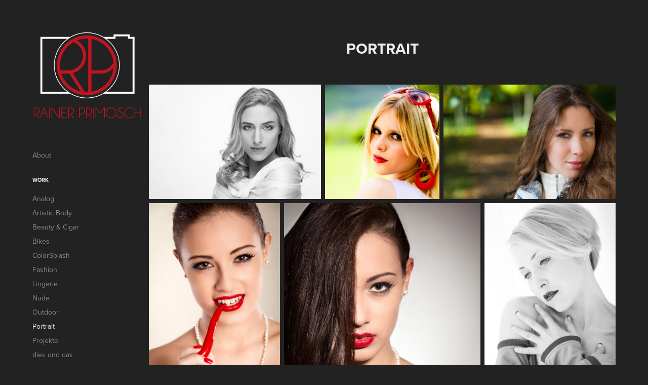

--- FILE ---
content_type: text/html; charset=utf-8
request_url: https://primosch.art/portrait
body_size: 8039
content:
<!DOCTYPE HTML>
<html lang="en-US">
<head>
  <meta charset="UTF-8" />
  <meta name="viewport" content="width=device-width, initial-scale=1" />
      <meta name="keywords"  content="Fotografie,Photography,Photographie,Portrait,People,Architektur,Nude,Akt,Fashion,Beauty,Analog,Digita,Workshop,Instructor,Teacher,primosch,rainer,Rainer Primosch,Artist" />
      <meta name="description"  content="PHOTOGRAPHY - FOTOGRAFIE - People - Portrait - Fashion - Nude - Studio - Workshops - Training - Work - Analog - Bikes - Colorsplash - Lingerie - Outdoor - Project - " />
      <meta name="twitter:card"  content="summary_large_image" />
      <meta name="twitter:site"  content="@AdobePortfolio" />
      <meta  property="og:title" content="primosch.art - Portrait" />
      <meta  property="og:description" content="PHOTOGRAPHY - FOTOGRAFIE - People - Portrait - Fashion - Nude - Studio - Workshops - Training - Work - Analog - Bikes - Colorsplash - Lingerie - Outdoor - Project - " />
      <meta  property="og:image" content="https://cdn.myportfolio.com/68da6cd4-d00c-4163-9ad0-c135f7d2a2dc/9eeb8f8d-8a96-4947-9bc0-260faef38f49_rwc_141x0x1637x1280x1637.jpg?h=4666ec87a8d8a53a3d0dd41a1224ebb4" />
      <meta name="google-site-verification" content="O_GW53r691R9QcD0tt8MEFAPpGqM27GBJrryEXy90Ag">
      <link rel="icon" href="[data-uri]"  />
      <link rel="stylesheet" href="/dist/css/main.css" type="text/css" />
      <link rel="stylesheet" href="https://cdn.myportfolio.com/68da6cd4-d00c-4163-9ad0-c135f7d2a2dc/82fb88fc4b14573b2d25f9dfcd1de8a01715013323.css?h=9f1e5268212e3628711468c31ef9dd17" type="text/css" />
    <link rel="canonical" href="https://primosch.art/portrait" />
      <title>primosch.art - Portrait</title>
    <script type="text/javascript" src="//use.typekit.net/ik/[base64].js?cb=35f77bfb8b50944859ea3d3804e7194e7a3173fb" async onload="
    try {
      window.Typekit.load();
    } catch (e) {
      console.warn('Typekit not loaded.');
    }
    "></script>
</head>
  <body class="transition-enabled">  <div class='page-background-video page-background-video-with-panel'>
  </div>
  <div class="js-responsive-nav">
    <div class="responsive-nav has-social">
      <div class="close-responsive-click-area js-close-responsive-nav">
        <div class="close-responsive-button"></div>
      </div>
          <nav data-hover-hint="nav">
      <div class="page-title">
        <a href="/about" >About</a>
      </div>
              <ul class="group">
                  <li class="gallery-title"><a href="/work"  >Work</a></li>
            <li class="project-title"><a href="/analog"  >Analog</a></li>
            <li class="project-title"><a href="/artistic-body"  >Artistic Body</a></li>
            <li class="project-title"><a href="/beauty-cigar"  >Beauty &amp; Cigar</a></li>
            <li class="project-title"><a href="/bikes"  >Bikes</a></li>
            <li class="project-title"><a href="/colorsplash"  >ColorSplash</a></li>
            <li class="project-title"><a href="/fashion"  >Fashion</a></li>
            <li class="project-title"><a href="/lingerie"  >Lingerie</a></li>
            <li class="project-title"><a href="/nude"  >Nude</a></li>
            <li class="project-title"><a href="/outdoor"  >Outdoor</a></li>
            <li class="project-title"><a href="/portrait" class="active" >Portrait</a></li>
            <li class="project-title"><a href="/projekte"  >Projekte</a></li>
            <li class="project-title"><a href="/dies-und-das-1"  >dies und das</a></li>
              </ul>
      <div class="page-title">
        <a href="/impressum" >Impressum</a>
      </div>
      <div class="page-title">
        <a href="/datenschutzerklarung" >Datenschutzerklärung</a>
      </div>
      <div class="page-title">
        <a href="/contact" >Contact</a>
      </div>
              <div class="social pf-nav-social" data-hover-hint="navSocialIcons">
                <ul>
                </ul>
              </div>
          </nav>
    </div>
  </div>
  <div class="site-wrap cfix js-site-wrap">
    <div class="site-container">
      <div class="site-content e2e-site-content">
        <div class="sidebar-content">
          <header class="site-header">
              <div class="logo-wrap" data-hover-hint="logo">
                    <div class="logo e2e-site-logo-text logo-image has-rollover ">
    <a href="/work" class="image-normal image-link">
      <img src="https://cdn.myportfolio.com/68da6cd4-d00c-4163-9ad0-c135f7d2a2dc/32c3dfe8-24c2-4444-9ccf-12ce8a6391b8_rwc_3x0x603x487x4096.png?h=ce8af6346583601b4d81f20017efc4b7" alt="Rainer Primosch">
    </a>
    <a href="/work" class="image-rollover image-link">
      <img src="https://cdn.myportfolio.com/68da6cd4-d00c-4163-9ad0-c135f7d2a2dc/2ec38745-dcb0-4c55-91b7-ffeeea43aac7_rwc_3x0x582x467x4096.png?h=4bbb3f89de9467cf9b307905d7f07bcb" alt="Rainer Primosch">
    </a>
</div>
              </div>
  <div class="hamburger-click-area js-hamburger">
    <div class="hamburger">
      <i></i>
      <i></i>
      <i></i>
    </div>
  </div>
          </header>
              <nav data-hover-hint="nav">
      <div class="page-title">
        <a href="/about" >About</a>
      </div>
              <ul class="group">
                  <li class="gallery-title"><a href="/work"  >Work</a></li>
            <li class="project-title"><a href="/analog"  >Analog</a></li>
            <li class="project-title"><a href="/artistic-body"  >Artistic Body</a></li>
            <li class="project-title"><a href="/beauty-cigar"  >Beauty &amp; Cigar</a></li>
            <li class="project-title"><a href="/bikes"  >Bikes</a></li>
            <li class="project-title"><a href="/colorsplash"  >ColorSplash</a></li>
            <li class="project-title"><a href="/fashion"  >Fashion</a></li>
            <li class="project-title"><a href="/lingerie"  >Lingerie</a></li>
            <li class="project-title"><a href="/nude"  >Nude</a></li>
            <li class="project-title"><a href="/outdoor"  >Outdoor</a></li>
            <li class="project-title"><a href="/portrait" class="active" >Portrait</a></li>
            <li class="project-title"><a href="/projekte"  >Projekte</a></li>
            <li class="project-title"><a href="/dies-und-das-1"  >dies und das</a></li>
              </ul>
      <div class="page-title">
        <a href="/impressum" >Impressum</a>
      </div>
      <div class="page-title">
        <a href="/datenschutzerklarung" >Datenschutzerklärung</a>
      </div>
      <div class="page-title">
        <a href="/contact" >Contact</a>
      </div>
                  <div class="social pf-nav-social" data-hover-hint="navSocialIcons">
                    <ul>
                    </ul>
                  </div>
              </nav>
        </div>
        <main>
  <div class="page-container" data-context="page.page.container" data-hover-hint="pageContainer">
    <section class="page standard-modules">
        <header class="page-header content" data-context="pages" data-identity="id:p5fcbdaad67fdf658e08581344f860fe032932ad9bb4bbd99dc6d0">
            <h1 class="title preserve-whitespace">Portrait</h1>
            <p class="description"></p>
        </header>
      <div class="page-content js-page-content" data-context="pages" data-identity="id:p5fcbdaad67fdf658e08581344f860fe032932ad9bb4bbd99dc6d0">
        <div id="project-canvas" class="js-project-modules modules content">
          <div id="project-modules">
              
              
              
              
              
              
              
              <div class="project-module module media_collection project-module-media_collection" data-id="m5fcbdaac413d63bbf2df8075a2d8518b2fee957c85441a729e197"  style="padding-top: px;
padding-bottom: px;
">
  <div class="grid--main js-grid-main" data-grid-max-images="  3
">
    <div class="grid__item-container js-grid-item-container" data-flex-grow="390.09523809524" style="width:390.09523809524px; flex-grow:390.09523809524;" data-width="1920" data-height="1279">
      <script type="text/html" class="js-lightbox-slide-content">
        <div class="grid__image-wrapper">
          <img src="https://cdn.myportfolio.com/68da6cd4-d00c-4163-9ad0-c135f7d2a2dc/ba288dcd-e2ed-4d46-9f94-4f0e42d1f399_rw_1920.jpg?h=a101980001cf2410c46660e362154840" srcset="https://cdn.myportfolio.com/68da6cd4-d00c-4163-9ad0-c135f7d2a2dc/ba288dcd-e2ed-4d46-9f94-4f0e42d1f399_rw_600.jpg?h=4aee9846677a3b3865da3c073dbd50f7 600w,https://cdn.myportfolio.com/68da6cd4-d00c-4163-9ad0-c135f7d2a2dc/ba288dcd-e2ed-4d46-9f94-4f0e42d1f399_rw_1200.jpg?h=c63707ec0b28f190e912e2ed429fc742 1200w,https://cdn.myportfolio.com/68da6cd4-d00c-4163-9ad0-c135f7d2a2dc/ba288dcd-e2ed-4d46-9f94-4f0e42d1f399_rw_1920.jpg?h=a101980001cf2410c46660e362154840 1920w,"  sizes="(max-width: 1920px) 100vw, 1920px">
        <div>
      </script>
      <img
        class="grid__item-image js-grid__item-image grid__item-image-lazy js-lazy"
        src="[data-uri]"
        
        data-src="https://cdn.myportfolio.com/68da6cd4-d00c-4163-9ad0-c135f7d2a2dc/ba288dcd-e2ed-4d46-9f94-4f0e42d1f399_rw_1920.jpg?h=a101980001cf2410c46660e362154840"
        data-srcset="https://cdn.myportfolio.com/68da6cd4-d00c-4163-9ad0-c135f7d2a2dc/ba288dcd-e2ed-4d46-9f94-4f0e42d1f399_rw_600.jpg?h=4aee9846677a3b3865da3c073dbd50f7 600w,https://cdn.myportfolio.com/68da6cd4-d00c-4163-9ad0-c135f7d2a2dc/ba288dcd-e2ed-4d46-9f94-4f0e42d1f399_rw_1200.jpg?h=c63707ec0b28f190e912e2ed429fc742 1200w,https://cdn.myportfolio.com/68da6cd4-d00c-4163-9ad0-c135f7d2a2dc/ba288dcd-e2ed-4d46-9f94-4f0e42d1f399_rw_1920.jpg?h=a101980001cf2410c46660e362154840 1920w,"
      >
      <span class="grid__item-filler" style="padding-bottom:66.650390625%;"></span>
    </div>
    <div class="grid__item-container js-grid-item-container" data-flex-grow="260" style="width:260px; flex-grow:260;" data-width="1920" data-height="1920">
      <script type="text/html" class="js-lightbox-slide-content">
        <div class="grid__image-wrapper">
          <img src="https://cdn.myportfolio.com/68da6cd4-d00c-4163-9ad0-c135f7d2a2dc/6dca9e13-4909-4f5e-9fd5-aa1a7ff34c95_rw_1920.jpg?h=faadc78f1b31c9badb1693581ca44e20" srcset="https://cdn.myportfolio.com/68da6cd4-d00c-4163-9ad0-c135f7d2a2dc/6dca9e13-4909-4f5e-9fd5-aa1a7ff34c95_rw_600.jpg?h=a8fddfeac95d792ee15845cb5fda6c26 600w,https://cdn.myportfolio.com/68da6cd4-d00c-4163-9ad0-c135f7d2a2dc/6dca9e13-4909-4f5e-9fd5-aa1a7ff34c95_rw_1200.jpg?h=0594cd755be8d9eecabd00ab03187037 1200w,https://cdn.myportfolio.com/68da6cd4-d00c-4163-9ad0-c135f7d2a2dc/6dca9e13-4909-4f5e-9fd5-aa1a7ff34c95_rw_1920.jpg?h=faadc78f1b31c9badb1693581ca44e20 1920w,"  sizes="(max-width: 1920px) 100vw, 1920px">
        <div>
      </script>
      <img
        class="grid__item-image js-grid__item-image grid__item-image-lazy js-lazy"
        src="[data-uri]"
        
        data-src="https://cdn.myportfolio.com/68da6cd4-d00c-4163-9ad0-c135f7d2a2dc/6dca9e13-4909-4f5e-9fd5-aa1a7ff34c95_rw_1920.jpg?h=faadc78f1b31c9badb1693581ca44e20"
        data-srcset="https://cdn.myportfolio.com/68da6cd4-d00c-4163-9ad0-c135f7d2a2dc/6dca9e13-4909-4f5e-9fd5-aa1a7ff34c95_rw_600.jpg?h=a8fddfeac95d792ee15845cb5fda6c26 600w,https://cdn.myportfolio.com/68da6cd4-d00c-4163-9ad0-c135f7d2a2dc/6dca9e13-4909-4f5e-9fd5-aa1a7ff34c95_rw_1200.jpg?h=0594cd755be8d9eecabd00ab03187037 1200w,https://cdn.myportfolio.com/68da6cd4-d00c-4163-9ad0-c135f7d2a2dc/6dca9e13-4909-4f5e-9fd5-aa1a7ff34c95_rw_1920.jpg?h=faadc78f1b31c9badb1693581ca44e20 1920w,"
      >
      <span class="grid__item-filler" style="padding-bottom:100%;"></span>
    </div>
    <div class="grid__item-container js-grid-item-container" data-flex-grow="390.09523809524" style="width:390.09523809524px; flex-grow:390.09523809524;" data-width="1920" data-height="1279">
      <script type="text/html" class="js-lightbox-slide-content">
        <div class="grid__image-wrapper">
          <img src="https://cdn.myportfolio.com/68da6cd4-d00c-4163-9ad0-c135f7d2a2dc/902af04b-58f3-4b17-bb86-33354c864dfc_rw_1920.jpg?h=67b1e496681066f50aad275fd52c303b" srcset="https://cdn.myportfolio.com/68da6cd4-d00c-4163-9ad0-c135f7d2a2dc/902af04b-58f3-4b17-bb86-33354c864dfc_rw_600.jpg?h=90175e5f26752858c39b02157155f0f8 600w,https://cdn.myportfolio.com/68da6cd4-d00c-4163-9ad0-c135f7d2a2dc/902af04b-58f3-4b17-bb86-33354c864dfc_rw_1200.jpg?h=765f8599f421291fdd708206554c7796 1200w,https://cdn.myportfolio.com/68da6cd4-d00c-4163-9ad0-c135f7d2a2dc/902af04b-58f3-4b17-bb86-33354c864dfc_rw_1920.jpg?h=67b1e496681066f50aad275fd52c303b 1920w,"  sizes="(max-width: 1920px) 100vw, 1920px">
        <div>
      </script>
      <img
        class="grid__item-image js-grid__item-image grid__item-image-lazy js-lazy"
        src="[data-uri]"
        
        data-src="https://cdn.myportfolio.com/68da6cd4-d00c-4163-9ad0-c135f7d2a2dc/902af04b-58f3-4b17-bb86-33354c864dfc_rw_1920.jpg?h=67b1e496681066f50aad275fd52c303b"
        data-srcset="https://cdn.myportfolio.com/68da6cd4-d00c-4163-9ad0-c135f7d2a2dc/902af04b-58f3-4b17-bb86-33354c864dfc_rw_600.jpg?h=90175e5f26752858c39b02157155f0f8 600w,https://cdn.myportfolio.com/68da6cd4-d00c-4163-9ad0-c135f7d2a2dc/902af04b-58f3-4b17-bb86-33354c864dfc_rw_1200.jpg?h=765f8599f421291fdd708206554c7796 1200w,https://cdn.myportfolio.com/68da6cd4-d00c-4163-9ad0-c135f7d2a2dc/902af04b-58f3-4b17-bb86-33354c864dfc_rw_1920.jpg?h=67b1e496681066f50aad275fd52c303b 1920w,"
      >
      <span class="grid__item-filler" style="padding-bottom:66.650390625%;"></span>
    </div>
    <div class="grid__item-container js-grid-item-container" data-flex-grow="173.291015625" style="width:173.291015625px; flex-grow:173.291015625;" data-width="1365" data-height="2048">
      <script type="text/html" class="js-lightbox-slide-content">
        <div class="grid__image-wrapper">
          <img src="https://cdn.myportfolio.com/68da6cd4-d00c-4163-9ad0-c135f7d2a2dc/2cc10652-d5c5-4298-8257-45afb544c588_rw_1920.jpg?h=e3b09ab01e904f367ab46d23dcbd5de5" srcset="https://cdn.myportfolio.com/68da6cd4-d00c-4163-9ad0-c135f7d2a2dc/2cc10652-d5c5-4298-8257-45afb544c588_rw_600.jpg?h=152cacaaf402c1b8e8ecd235c7f7e076 600w,https://cdn.myportfolio.com/68da6cd4-d00c-4163-9ad0-c135f7d2a2dc/2cc10652-d5c5-4298-8257-45afb544c588_rw_1200.jpg?h=bf487a27df06f25909fbf83a7d692a3d 1200w,https://cdn.myportfolio.com/68da6cd4-d00c-4163-9ad0-c135f7d2a2dc/2cc10652-d5c5-4298-8257-45afb544c588_rw_1920.jpg?h=e3b09ab01e904f367ab46d23dcbd5de5 1365w,"  sizes="(max-width: 1365px) 100vw, 1365px">
        <div>
      </script>
      <img
        class="grid__item-image js-grid__item-image grid__item-image-lazy js-lazy"
        src="[data-uri]"
        
        data-src="https://cdn.myportfolio.com/68da6cd4-d00c-4163-9ad0-c135f7d2a2dc/2cc10652-d5c5-4298-8257-45afb544c588_rw_1920.jpg?h=e3b09ab01e904f367ab46d23dcbd5de5"
        data-srcset="https://cdn.myportfolio.com/68da6cd4-d00c-4163-9ad0-c135f7d2a2dc/2cc10652-d5c5-4298-8257-45afb544c588_rw_600.jpg?h=152cacaaf402c1b8e8ecd235c7f7e076 600w,https://cdn.myportfolio.com/68da6cd4-d00c-4163-9ad0-c135f7d2a2dc/2cc10652-d5c5-4298-8257-45afb544c588_rw_1200.jpg?h=bf487a27df06f25909fbf83a7d692a3d 1200w,https://cdn.myportfolio.com/68da6cd4-d00c-4163-9ad0-c135f7d2a2dc/2cc10652-d5c5-4298-8257-45afb544c588_rw_1920.jpg?h=e3b09ab01e904f367ab46d23dcbd5de5 1365w,"
      >
      <span class="grid__item-filler" style="padding-bottom:150.03663003663%;"></span>
    </div>
    <div class="grid__item-container js-grid-item-container" data-flex-grow="260" style="width:260px; flex-grow:260;" data-width="1920" data-height="1920">
      <script type="text/html" class="js-lightbox-slide-content">
        <div class="grid__image-wrapper">
          <img src="https://cdn.myportfolio.com/68da6cd4-d00c-4163-9ad0-c135f7d2a2dc/6de6dbb5-a3fe-47f3-a5ef-1dcbb0a891ee_rw_1920.jpg?h=5bf81a8b1337ad0250599d818d562e1e" srcset="https://cdn.myportfolio.com/68da6cd4-d00c-4163-9ad0-c135f7d2a2dc/6de6dbb5-a3fe-47f3-a5ef-1dcbb0a891ee_rw_600.jpg?h=8aeeff560dc9d631f768d55d0a8ea244 600w,https://cdn.myportfolio.com/68da6cd4-d00c-4163-9ad0-c135f7d2a2dc/6de6dbb5-a3fe-47f3-a5ef-1dcbb0a891ee_rw_1200.jpg?h=8d0e49c63016933f8ce988ad7921cde3 1200w,https://cdn.myportfolio.com/68da6cd4-d00c-4163-9ad0-c135f7d2a2dc/6de6dbb5-a3fe-47f3-a5ef-1dcbb0a891ee_rw_1920.jpg?h=5bf81a8b1337ad0250599d818d562e1e 1920w,"  sizes="(max-width: 1920px) 100vw, 1920px">
        <div>
      </script>
      <img
        class="grid__item-image js-grid__item-image grid__item-image-lazy js-lazy"
        src="[data-uri]"
        
        data-src="https://cdn.myportfolio.com/68da6cd4-d00c-4163-9ad0-c135f7d2a2dc/6de6dbb5-a3fe-47f3-a5ef-1dcbb0a891ee_rw_1920.jpg?h=5bf81a8b1337ad0250599d818d562e1e"
        data-srcset="https://cdn.myportfolio.com/68da6cd4-d00c-4163-9ad0-c135f7d2a2dc/6de6dbb5-a3fe-47f3-a5ef-1dcbb0a891ee_rw_600.jpg?h=8aeeff560dc9d631f768d55d0a8ea244 600w,https://cdn.myportfolio.com/68da6cd4-d00c-4163-9ad0-c135f7d2a2dc/6de6dbb5-a3fe-47f3-a5ef-1dcbb0a891ee_rw_1200.jpg?h=8d0e49c63016933f8ce988ad7921cde3 1200w,https://cdn.myportfolio.com/68da6cd4-d00c-4163-9ad0-c135f7d2a2dc/6de6dbb5-a3fe-47f3-a5ef-1dcbb0a891ee_rw_1920.jpg?h=5bf81a8b1337ad0250599d818d562e1e 1920w,"
      >
      <span class="grid__item-filler" style="padding-bottom:100%;"></span>
    </div>
    <div class="grid__item-container js-grid-item-container" data-flex-grow="173.291015625" style="width:173.291015625px; flex-grow:173.291015625;" data-width="1365" data-height="2048">
      <script type="text/html" class="js-lightbox-slide-content">
        <div class="grid__image-wrapper">
          <img src="https://cdn.myportfolio.com/68da6cd4-d00c-4163-9ad0-c135f7d2a2dc/562d7e72-85f0-4da2-83dc-2e8e3bc27df3_rw_1920.jpg?h=8bb24a873d1cecaeb81d8558c84be8e9" srcset="https://cdn.myportfolio.com/68da6cd4-d00c-4163-9ad0-c135f7d2a2dc/562d7e72-85f0-4da2-83dc-2e8e3bc27df3_rw_600.jpg?h=33db83b2d04ff9e5d7f0ed2b451f873a 600w,https://cdn.myportfolio.com/68da6cd4-d00c-4163-9ad0-c135f7d2a2dc/562d7e72-85f0-4da2-83dc-2e8e3bc27df3_rw_1200.jpg?h=fcd90535ea4ff3dfb738f2c95eed71a7 1200w,https://cdn.myportfolio.com/68da6cd4-d00c-4163-9ad0-c135f7d2a2dc/562d7e72-85f0-4da2-83dc-2e8e3bc27df3_rw_1920.jpg?h=8bb24a873d1cecaeb81d8558c84be8e9 1365w,"  sizes="(max-width: 1365px) 100vw, 1365px">
        <div>
      </script>
      <img
        class="grid__item-image js-grid__item-image grid__item-image-lazy js-lazy"
        src="[data-uri]"
        
        data-src="https://cdn.myportfolio.com/68da6cd4-d00c-4163-9ad0-c135f7d2a2dc/562d7e72-85f0-4da2-83dc-2e8e3bc27df3_rw_1920.jpg?h=8bb24a873d1cecaeb81d8558c84be8e9"
        data-srcset="https://cdn.myportfolio.com/68da6cd4-d00c-4163-9ad0-c135f7d2a2dc/562d7e72-85f0-4da2-83dc-2e8e3bc27df3_rw_600.jpg?h=33db83b2d04ff9e5d7f0ed2b451f873a 600w,https://cdn.myportfolio.com/68da6cd4-d00c-4163-9ad0-c135f7d2a2dc/562d7e72-85f0-4da2-83dc-2e8e3bc27df3_rw_1200.jpg?h=fcd90535ea4ff3dfb738f2c95eed71a7 1200w,https://cdn.myportfolio.com/68da6cd4-d00c-4163-9ad0-c135f7d2a2dc/562d7e72-85f0-4da2-83dc-2e8e3bc27df3_rw_1920.jpg?h=8bb24a873d1cecaeb81d8558c84be8e9 1365w,"
      >
      <span class="grid__item-filler" style="padding-bottom:150.03663003663%;"></span>
    </div>
    <div class="grid__item-container js-grid-item-container" data-flex-grow="390.09523809524" style="width:390.09523809524px; flex-grow:390.09523809524;" data-width="1920" data-height="1279">
      <script type="text/html" class="js-lightbox-slide-content">
        <div class="grid__image-wrapper">
          <img src="https://cdn.myportfolio.com/68da6cd4-d00c-4163-9ad0-c135f7d2a2dc/39fb4428-6602-4055-af86-12db288cf7d9_rw_1920.jpg?h=903e83f2b80e21b25a9c909658d2c814" srcset="https://cdn.myportfolio.com/68da6cd4-d00c-4163-9ad0-c135f7d2a2dc/39fb4428-6602-4055-af86-12db288cf7d9_rw_600.jpg?h=4412271cbbab787f3a25244fd929980f 600w,https://cdn.myportfolio.com/68da6cd4-d00c-4163-9ad0-c135f7d2a2dc/39fb4428-6602-4055-af86-12db288cf7d9_rw_1200.jpg?h=dabfa72eb69a7a35c0042b1adc33c49b 1200w,https://cdn.myportfolio.com/68da6cd4-d00c-4163-9ad0-c135f7d2a2dc/39fb4428-6602-4055-af86-12db288cf7d9_rw_1920.jpg?h=903e83f2b80e21b25a9c909658d2c814 1920w,"  sizes="(max-width: 1920px) 100vw, 1920px">
        <div>
      </script>
      <img
        class="grid__item-image js-grid__item-image grid__item-image-lazy js-lazy"
        src="[data-uri]"
        
        data-src="https://cdn.myportfolio.com/68da6cd4-d00c-4163-9ad0-c135f7d2a2dc/39fb4428-6602-4055-af86-12db288cf7d9_rw_1920.jpg?h=903e83f2b80e21b25a9c909658d2c814"
        data-srcset="https://cdn.myportfolio.com/68da6cd4-d00c-4163-9ad0-c135f7d2a2dc/39fb4428-6602-4055-af86-12db288cf7d9_rw_600.jpg?h=4412271cbbab787f3a25244fd929980f 600w,https://cdn.myportfolio.com/68da6cd4-d00c-4163-9ad0-c135f7d2a2dc/39fb4428-6602-4055-af86-12db288cf7d9_rw_1200.jpg?h=dabfa72eb69a7a35c0042b1adc33c49b 1200w,https://cdn.myportfolio.com/68da6cd4-d00c-4163-9ad0-c135f7d2a2dc/39fb4428-6602-4055-af86-12db288cf7d9_rw_1920.jpg?h=903e83f2b80e21b25a9c909658d2c814 1920w,"
      >
      <span class="grid__item-filler" style="padding-bottom:66.650390625%;"></span>
    </div>
    <div class="grid__item-container js-grid-item-container" data-flex-grow="173.291015625" style="width:173.291015625px; flex-grow:173.291015625;" data-width="1365" data-height="2048">
      <script type="text/html" class="js-lightbox-slide-content">
        <div class="grid__image-wrapper">
          <img src="https://cdn.myportfolio.com/68da6cd4-d00c-4163-9ad0-c135f7d2a2dc/0634563e-ccee-4835-b273-e73467d57aea_rw_1920.jpg?h=955dfd03aa1c42e12fe5eb5f02872705" srcset="https://cdn.myportfolio.com/68da6cd4-d00c-4163-9ad0-c135f7d2a2dc/0634563e-ccee-4835-b273-e73467d57aea_rw_600.jpg?h=7368d0153cbb9b87faac2ea75e14779e 600w,https://cdn.myportfolio.com/68da6cd4-d00c-4163-9ad0-c135f7d2a2dc/0634563e-ccee-4835-b273-e73467d57aea_rw_1200.jpg?h=31ad67582486da8f2cd04cd32040c8aa 1200w,https://cdn.myportfolio.com/68da6cd4-d00c-4163-9ad0-c135f7d2a2dc/0634563e-ccee-4835-b273-e73467d57aea_rw_1920.jpg?h=955dfd03aa1c42e12fe5eb5f02872705 1365w,"  sizes="(max-width: 1365px) 100vw, 1365px">
        <div>
      </script>
      <img
        class="grid__item-image js-grid__item-image grid__item-image-lazy js-lazy"
        src="[data-uri]"
        
        data-src="https://cdn.myportfolio.com/68da6cd4-d00c-4163-9ad0-c135f7d2a2dc/0634563e-ccee-4835-b273-e73467d57aea_rw_1920.jpg?h=955dfd03aa1c42e12fe5eb5f02872705"
        data-srcset="https://cdn.myportfolio.com/68da6cd4-d00c-4163-9ad0-c135f7d2a2dc/0634563e-ccee-4835-b273-e73467d57aea_rw_600.jpg?h=7368d0153cbb9b87faac2ea75e14779e 600w,https://cdn.myportfolio.com/68da6cd4-d00c-4163-9ad0-c135f7d2a2dc/0634563e-ccee-4835-b273-e73467d57aea_rw_1200.jpg?h=31ad67582486da8f2cd04cd32040c8aa 1200w,https://cdn.myportfolio.com/68da6cd4-d00c-4163-9ad0-c135f7d2a2dc/0634563e-ccee-4835-b273-e73467d57aea_rw_1920.jpg?h=955dfd03aa1c42e12fe5eb5f02872705 1365w,"
      >
      <span class="grid__item-filler" style="padding-bottom:150.03663003663%;"></span>
    </div>
    <div class="grid__item-container js-grid-item-container" data-flex-grow="390.09523809524" style="width:390.09523809524px; flex-grow:390.09523809524;" data-width="1920" data-height="1279">
      <script type="text/html" class="js-lightbox-slide-content">
        <div class="grid__image-wrapper">
          <img src="https://cdn.myportfolio.com/68da6cd4-d00c-4163-9ad0-c135f7d2a2dc/f1ce9bad-6884-46db-b9c0-0799e4e7f59e_rw_1920.jpg?h=dd295e5860a5ba986faf65c5d226f233" srcset="https://cdn.myportfolio.com/68da6cd4-d00c-4163-9ad0-c135f7d2a2dc/f1ce9bad-6884-46db-b9c0-0799e4e7f59e_rw_600.jpg?h=f1894445b281b1c05b9b39a9e01eb503 600w,https://cdn.myportfolio.com/68da6cd4-d00c-4163-9ad0-c135f7d2a2dc/f1ce9bad-6884-46db-b9c0-0799e4e7f59e_rw_1200.jpg?h=0f8e0fc9e3dd71e35f65ece7866de033 1200w,https://cdn.myportfolio.com/68da6cd4-d00c-4163-9ad0-c135f7d2a2dc/f1ce9bad-6884-46db-b9c0-0799e4e7f59e_rw_1920.jpg?h=dd295e5860a5ba986faf65c5d226f233 1920w,"  sizes="(max-width: 1920px) 100vw, 1920px">
        <div>
      </script>
      <img
        class="grid__item-image js-grid__item-image grid__item-image-lazy js-lazy"
        src="[data-uri]"
        
        data-src="https://cdn.myportfolio.com/68da6cd4-d00c-4163-9ad0-c135f7d2a2dc/f1ce9bad-6884-46db-b9c0-0799e4e7f59e_rw_1920.jpg?h=dd295e5860a5ba986faf65c5d226f233"
        data-srcset="https://cdn.myportfolio.com/68da6cd4-d00c-4163-9ad0-c135f7d2a2dc/f1ce9bad-6884-46db-b9c0-0799e4e7f59e_rw_600.jpg?h=f1894445b281b1c05b9b39a9e01eb503 600w,https://cdn.myportfolio.com/68da6cd4-d00c-4163-9ad0-c135f7d2a2dc/f1ce9bad-6884-46db-b9c0-0799e4e7f59e_rw_1200.jpg?h=0f8e0fc9e3dd71e35f65ece7866de033 1200w,https://cdn.myportfolio.com/68da6cd4-d00c-4163-9ad0-c135f7d2a2dc/f1ce9bad-6884-46db-b9c0-0799e4e7f59e_rw_1920.jpg?h=dd295e5860a5ba986faf65c5d226f233 1920w,"
      >
      <span class="grid__item-filler" style="padding-bottom:66.650390625%;"></span>
    </div>
    <div class="grid__item-container js-grid-item-container" data-flex-grow="173.291015625" style="width:173.291015625px; flex-grow:173.291015625;" data-width="1365" data-height="2048">
      <script type="text/html" class="js-lightbox-slide-content">
        <div class="grid__image-wrapper">
          <img src="https://cdn.myportfolio.com/68da6cd4-d00c-4163-9ad0-c135f7d2a2dc/b5a42bbc-7088-43dd-be9e-9478ef759844_rw_1920.jpg?h=4698c2dc42546a5f316dcd391c6f7ffd" srcset="https://cdn.myportfolio.com/68da6cd4-d00c-4163-9ad0-c135f7d2a2dc/b5a42bbc-7088-43dd-be9e-9478ef759844_rw_600.jpg?h=015c4385ef74c0f50b4eeda11eb8d6cd 600w,https://cdn.myportfolio.com/68da6cd4-d00c-4163-9ad0-c135f7d2a2dc/b5a42bbc-7088-43dd-be9e-9478ef759844_rw_1200.jpg?h=489750b0d7cd8f3a549401f5e403751d 1200w,https://cdn.myportfolio.com/68da6cd4-d00c-4163-9ad0-c135f7d2a2dc/b5a42bbc-7088-43dd-be9e-9478ef759844_rw_1920.jpg?h=4698c2dc42546a5f316dcd391c6f7ffd 1365w,"  sizes="(max-width: 1365px) 100vw, 1365px">
        <div>
      </script>
      <img
        class="grid__item-image js-grid__item-image grid__item-image-lazy js-lazy"
        src="[data-uri]"
        
        data-src="https://cdn.myportfolio.com/68da6cd4-d00c-4163-9ad0-c135f7d2a2dc/b5a42bbc-7088-43dd-be9e-9478ef759844_rw_1920.jpg?h=4698c2dc42546a5f316dcd391c6f7ffd"
        data-srcset="https://cdn.myportfolio.com/68da6cd4-d00c-4163-9ad0-c135f7d2a2dc/b5a42bbc-7088-43dd-be9e-9478ef759844_rw_600.jpg?h=015c4385ef74c0f50b4eeda11eb8d6cd 600w,https://cdn.myportfolio.com/68da6cd4-d00c-4163-9ad0-c135f7d2a2dc/b5a42bbc-7088-43dd-be9e-9478ef759844_rw_1200.jpg?h=489750b0d7cd8f3a549401f5e403751d 1200w,https://cdn.myportfolio.com/68da6cd4-d00c-4163-9ad0-c135f7d2a2dc/b5a42bbc-7088-43dd-be9e-9478ef759844_rw_1920.jpg?h=4698c2dc42546a5f316dcd391c6f7ffd 1365w,"
      >
      <span class="grid__item-filler" style="padding-bottom:150.03663003663%;"></span>
    </div>
    <div class="grid__item-container js-grid-item-container" data-flex-grow="173.291015625" style="width:173.291015625px; flex-grow:173.291015625;" data-width="1365" data-height="2048">
      <script type="text/html" class="js-lightbox-slide-content">
        <div class="grid__image-wrapper">
          <img src="https://cdn.myportfolio.com/68da6cd4-d00c-4163-9ad0-c135f7d2a2dc/9c853e79-b327-4915-8fd7-d2389fff041d_rw_1920.jpg?h=162610f264c91f2f1220e89b21c7d3be" srcset="https://cdn.myportfolio.com/68da6cd4-d00c-4163-9ad0-c135f7d2a2dc/9c853e79-b327-4915-8fd7-d2389fff041d_rw_600.jpg?h=c5538e4ade4286b8e3b884b9c81e694a 600w,https://cdn.myportfolio.com/68da6cd4-d00c-4163-9ad0-c135f7d2a2dc/9c853e79-b327-4915-8fd7-d2389fff041d_rw_1200.jpg?h=98ea4dbef662c5d133f918cc0a09c3b8 1200w,https://cdn.myportfolio.com/68da6cd4-d00c-4163-9ad0-c135f7d2a2dc/9c853e79-b327-4915-8fd7-d2389fff041d_rw_1920.jpg?h=162610f264c91f2f1220e89b21c7d3be 1365w,"  sizes="(max-width: 1365px) 100vw, 1365px">
        <div>
      </script>
      <img
        class="grid__item-image js-grid__item-image grid__item-image-lazy js-lazy"
        src="[data-uri]"
        
        data-src="https://cdn.myportfolio.com/68da6cd4-d00c-4163-9ad0-c135f7d2a2dc/9c853e79-b327-4915-8fd7-d2389fff041d_rw_1920.jpg?h=162610f264c91f2f1220e89b21c7d3be"
        data-srcset="https://cdn.myportfolio.com/68da6cd4-d00c-4163-9ad0-c135f7d2a2dc/9c853e79-b327-4915-8fd7-d2389fff041d_rw_600.jpg?h=c5538e4ade4286b8e3b884b9c81e694a 600w,https://cdn.myportfolio.com/68da6cd4-d00c-4163-9ad0-c135f7d2a2dc/9c853e79-b327-4915-8fd7-d2389fff041d_rw_1200.jpg?h=98ea4dbef662c5d133f918cc0a09c3b8 1200w,https://cdn.myportfolio.com/68da6cd4-d00c-4163-9ad0-c135f7d2a2dc/9c853e79-b327-4915-8fd7-d2389fff041d_rw_1920.jpg?h=162610f264c91f2f1220e89b21c7d3be 1365w,"
      >
      <span class="grid__item-filler" style="padding-bottom:150.03663003663%;"></span>
    </div>
    <div class="grid__item-container js-grid-item-container" data-flex-grow="390.09523809524" style="width:390.09523809524px; flex-grow:390.09523809524;" data-width="1920" data-height="1279">
      <script type="text/html" class="js-lightbox-slide-content">
        <div class="grid__image-wrapper">
          <img src="https://cdn.myportfolio.com/68da6cd4-d00c-4163-9ad0-c135f7d2a2dc/04e01911-28c6-4c04-b315-aa9b0777e384_rw_1920.jpg?h=d01460eb044c52a7b656ca3ef6a5aafa" srcset="https://cdn.myportfolio.com/68da6cd4-d00c-4163-9ad0-c135f7d2a2dc/04e01911-28c6-4c04-b315-aa9b0777e384_rw_600.jpg?h=861d9fe8be83b7ababd0707a30b3f400 600w,https://cdn.myportfolio.com/68da6cd4-d00c-4163-9ad0-c135f7d2a2dc/04e01911-28c6-4c04-b315-aa9b0777e384_rw_1200.jpg?h=78f0f6034065b746250fa6e259642aae 1200w,https://cdn.myportfolio.com/68da6cd4-d00c-4163-9ad0-c135f7d2a2dc/04e01911-28c6-4c04-b315-aa9b0777e384_rw_1920.jpg?h=d01460eb044c52a7b656ca3ef6a5aafa 1920w,"  sizes="(max-width: 1920px) 100vw, 1920px">
        <div>
      </script>
      <img
        class="grid__item-image js-grid__item-image grid__item-image-lazy js-lazy"
        src="[data-uri]"
        
        data-src="https://cdn.myportfolio.com/68da6cd4-d00c-4163-9ad0-c135f7d2a2dc/04e01911-28c6-4c04-b315-aa9b0777e384_rw_1920.jpg?h=d01460eb044c52a7b656ca3ef6a5aafa"
        data-srcset="https://cdn.myportfolio.com/68da6cd4-d00c-4163-9ad0-c135f7d2a2dc/04e01911-28c6-4c04-b315-aa9b0777e384_rw_600.jpg?h=861d9fe8be83b7ababd0707a30b3f400 600w,https://cdn.myportfolio.com/68da6cd4-d00c-4163-9ad0-c135f7d2a2dc/04e01911-28c6-4c04-b315-aa9b0777e384_rw_1200.jpg?h=78f0f6034065b746250fa6e259642aae 1200w,https://cdn.myportfolio.com/68da6cd4-d00c-4163-9ad0-c135f7d2a2dc/04e01911-28c6-4c04-b315-aa9b0777e384_rw_1920.jpg?h=d01460eb044c52a7b656ca3ef6a5aafa 1920w,"
      >
      <span class="grid__item-filler" style="padding-bottom:66.650390625%;"></span>
    </div>
    <div class="grid__item-container js-grid-item-container" data-flex-grow="390.09523809524" style="width:390.09523809524px; flex-grow:390.09523809524;" data-width="1920" data-height="1279">
      <script type="text/html" class="js-lightbox-slide-content">
        <div class="grid__image-wrapper">
          <img src="https://cdn.myportfolio.com/68da6cd4-d00c-4163-9ad0-c135f7d2a2dc/b62179f8-c4bd-4af2-82e3-917768568c47_rw_1920.jpg?h=4c645ea036b82bfab2c273128ca38a34" srcset="https://cdn.myportfolio.com/68da6cd4-d00c-4163-9ad0-c135f7d2a2dc/b62179f8-c4bd-4af2-82e3-917768568c47_rw_600.jpg?h=aeeefd3f7e83e8688f38b5190715287c 600w,https://cdn.myportfolio.com/68da6cd4-d00c-4163-9ad0-c135f7d2a2dc/b62179f8-c4bd-4af2-82e3-917768568c47_rw_1200.jpg?h=7812b26d99ca3656b3a4338ba1f637d5 1200w,https://cdn.myportfolio.com/68da6cd4-d00c-4163-9ad0-c135f7d2a2dc/b62179f8-c4bd-4af2-82e3-917768568c47_rw_1920.jpg?h=4c645ea036b82bfab2c273128ca38a34 1920w,"  sizes="(max-width: 1920px) 100vw, 1920px">
        <div>
      </script>
      <img
        class="grid__item-image js-grid__item-image grid__item-image-lazy js-lazy"
        src="[data-uri]"
        
        data-src="https://cdn.myportfolio.com/68da6cd4-d00c-4163-9ad0-c135f7d2a2dc/b62179f8-c4bd-4af2-82e3-917768568c47_rw_1920.jpg?h=4c645ea036b82bfab2c273128ca38a34"
        data-srcset="https://cdn.myportfolio.com/68da6cd4-d00c-4163-9ad0-c135f7d2a2dc/b62179f8-c4bd-4af2-82e3-917768568c47_rw_600.jpg?h=aeeefd3f7e83e8688f38b5190715287c 600w,https://cdn.myportfolio.com/68da6cd4-d00c-4163-9ad0-c135f7d2a2dc/b62179f8-c4bd-4af2-82e3-917768568c47_rw_1200.jpg?h=7812b26d99ca3656b3a4338ba1f637d5 1200w,https://cdn.myportfolio.com/68da6cd4-d00c-4163-9ad0-c135f7d2a2dc/b62179f8-c4bd-4af2-82e3-917768568c47_rw_1920.jpg?h=4c645ea036b82bfab2c273128ca38a34 1920w,"
      >
      <span class="grid__item-filler" style="padding-bottom:66.650390625%;"></span>
    </div>
    <div class="grid__item-container js-grid-item-container" data-flex-grow="354.98666666667" style="width:354.98666666667px; flex-grow:354.98666666667;" data-width="1920" data-height="1406">
      <script type="text/html" class="js-lightbox-slide-content">
        <div class="grid__image-wrapper">
          <img src="https://cdn.myportfolio.com/68da6cd4-d00c-4163-9ad0-c135f7d2a2dc/68482a3e-f389-4112-b705-13968986578e_rw_1920.jpg?h=5f2c393a1d9852829007749d25d915c9" srcset="https://cdn.myportfolio.com/68da6cd4-d00c-4163-9ad0-c135f7d2a2dc/68482a3e-f389-4112-b705-13968986578e_rw_600.jpg?h=7267353a59dd6a2a65360cee57a20567 600w,https://cdn.myportfolio.com/68da6cd4-d00c-4163-9ad0-c135f7d2a2dc/68482a3e-f389-4112-b705-13968986578e_rw_1200.jpg?h=e660dca5c3878f263448c15f6272f6d6 1200w,https://cdn.myportfolio.com/68da6cd4-d00c-4163-9ad0-c135f7d2a2dc/68482a3e-f389-4112-b705-13968986578e_rw_1920.jpg?h=5f2c393a1d9852829007749d25d915c9 1920w,"  sizes="(max-width: 1920px) 100vw, 1920px">
        <div>
      </script>
      <img
        class="grid__item-image js-grid__item-image grid__item-image-lazy js-lazy"
        src="[data-uri]"
        
        data-src="https://cdn.myportfolio.com/68da6cd4-d00c-4163-9ad0-c135f7d2a2dc/68482a3e-f389-4112-b705-13968986578e_rw_1920.jpg?h=5f2c393a1d9852829007749d25d915c9"
        data-srcset="https://cdn.myportfolio.com/68da6cd4-d00c-4163-9ad0-c135f7d2a2dc/68482a3e-f389-4112-b705-13968986578e_rw_600.jpg?h=7267353a59dd6a2a65360cee57a20567 600w,https://cdn.myportfolio.com/68da6cd4-d00c-4163-9ad0-c135f7d2a2dc/68482a3e-f389-4112-b705-13968986578e_rw_1200.jpg?h=e660dca5c3878f263448c15f6272f6d6 1200w,https://cdn.myportfolio.com/68da6cd4-d00c-4163-9ad0-c135f7d2a2dc/68482a3e-f389-4112-b705-13968986578e_rw_1920.jpg?h=5f2c393a1d9852829007749d25d915c9 1920w,"
      >
      <span class="grid__item-filler" style="padding-bottom:73.2421875%;"></span>
    </div>
    <div class="grid__item-container js-grid-item-container" data-flex-grow="173.291015625" style="width:173.291015625px; flex-grow:173.291015625;" data-width="1365" data-height="2048">
      <script type="text/html" class="js-lightbox-slide-content">
        <div class="grid__image-wrapper">
          <img src="https://cdn.myportfolio.com/68da6cd4-d00c-4163-9ad0-c135f7d2a2dc/7915407f-302e-4ba6-a000-5560b5596162_rw_1920.jpg?h=2825a7bdcb8fded4abf542181278b9a9" srcset="https://cdn.myportfolio.com/68da6cd4-d00c-4163-9ad0-c135f7d2a2dc/7915407f-302e-4ba6-a000-5560b5596162_rw_600.jpg?h=63c1454d270c6741c646353eec0a400c 600w,https://cdn.myportfolio.com/68da6cd4-d00c-4163-9ad0-c135f7d2a2dc/7915407f-302e-4ba6-a000-5560b5596162_rw_1200.jpg?h=1e088a14552e113eba411e88b369e742 1200w,https://cdn.myportfolio.com/68da6cd4-d00c-4163-9ad0-c135f7d2a2dc/7915407f-302e-4ba6-a000-5560b5596162_rw_1920.jpg?h=2825a7bdcb8fded4abf542181278b9a9 1365w,"  sizes="(max-width: 1365px) 100vw, 1365px">
        <div>
      </script>
      <img
        class="grid__item-image js-grid__item-image grid__item-image-lazy js-lazy"
        src="[data-uri]"
        
        data-src="https://cdn.myportfolio.com/68da6cd4-d00c-4163-9ad0-c135f7d2a2dc/7915407f-302e-4ba6-a000-5560b5596162_rw_1920.jpg?h=2825a7bdcb8fded4abf542181278b9a9"
        data-srcset="https://cdn.myportfolio.com/68da6cd4-d00c-4163-9ad0-c135f7d2a2dc/7915407f-302e-4ba6-a000-5560b5596162_rw_600.jpg?h=63c1454d270c6741c646353eec0a400c 600w,https://cdn.myportfolio.com/68da6cd4-d00c-4163-9ad0-c135f7d2a2dc/7915407f-302e-4ba6-a000-5560b5596162_rw_1200.jpg?h=1e088a14552e113eba411e88b369e742 1200w,https://cdn.myportfolio.com/68da6cd4-d00c-4163-9ad0-c135f7d2a2dc/7915407f-302e-4ba6-a000-5560b5596162_rw_1920.jpg?h=2825a7bdcb8fded4abf542181278b9a9 1365w,"
      >
      <span class="grid__item-filler" style="padding-bottom:150.03663003663%;"></span>
    </div>
    <div class="grid__item-container js-grid-item-container" data-flex-grow="390.09523809524" style="width:390.09523809524px; flex-grow:390.09523809524;" data-width="1920" data-height="1279">
      <script type="text/html" class="js-lightbox-slide-content">
        <div class="grid__image-wrapper">
          <img src="https://cdn.myportfolio.com/68da6cd4-d00c-4163-9ad0-c135f7d2a2dc/f8bad6a9-afe2-432c-aa0d-bc0eed637f8d_rw_1920.jpg?h=acdf647c165b2706323d7cc4d5c0cf1d" srcset="https://cdn.myportfolio.com/68da6cd4-d00c-4163-9ad0-c135f7d2a2dc/f8bad6a9-afe2-432c-aa0d-bc0eed637f8d_rw_600.jpg?h=cb861f2a3ef2b04b941a8b36fa12769a 600w,https://cdn.myportfolio.com/68da6cd4-d00c-4163-9ad0-c135f7d2a2dc/f8bad6a9-afe2-432c-aa0d-bc0eed637f8d_rw_1200.jpg?h=25054433adcf70e87da69721c880e961 1200w,https://cdn.myportfolio.com/68da6cd4-d00c-4163-9ad0-c135f7d2a2dc/f8bad6a9-afe2-432c-aa0d-bc0eed637f8d_rw_1920.jpg?h=acdf647c165b2706323d7cc4d5c0cf1d 1920w,"  sizes="(max-width: 1920px) 100vw, 1920px">
        <div>
      </script>
      <img
        class="grid__item-image js-grid__item-image grid__item-image-lazy js-lazy"
        src="[data-uri]"
        
        data-src="https://cdn.myportfolio.com/68da6cd4-d00c-4163-9ad0-c135f7d2a2dc/f8bad6a9-afe2-432c-aa0d-bc0eed637f8d_rw_1920.jpg?h=acdf647c165b2706323d7cc4d5c0cf1d"
        data-srcset="https://cdn.myportfolio.com/68da6cd4-d00c-4163-9ad0-c135f7d2a2dc/f8bad6a9-afe2-432c-aa0d-bc0eed637f8d_rw_600.jpg?h=cb861f2a3ef2b04b941a8b36fa12769a 600w,https://cdn.myportfolio.com/68da6cd4-d00c-4163-9ad0-c135f7d2a2dc/f8bad6a9-afe2-432c-aa0d-bc0eed637f8d_rw_1200.jpg?h=25054433adcf70e87da69721c880e961 1200w,https://cdn.myportfolio.com/68da6cd4-d00c-4163-9ad0-c135f7d2a2dc/f8bad6a9-afe2-432c-aa0d-bc0eed637f8d_rw_1920.jpg?h=acdf647c165b2706323d7cc4d5c0cf1d 1920w,"
      >
      <span class="grid__item-filler" style="padding-bottom:66.650390625%;"></span>
    </div>
    <div class="grid__item-container js-grid-item-container" data-flex-grow="173.291015625" style="width:173.291015625px; flex-grow:173.291015625;" data-width="1365" data-height="2048">
      <script type="text/html" class="js-lightbox-slide-content">
        <div class="grid__image-wrapper">
          <img src="https://cdn.myportfolio.com/68da6cd4-d00c-4163-9ad0-c135f7d2a2dc/1cec5593-13c1-42d2-812e-b5b0d8b5ab04_rw_1920.jpg?h=b0f708936762c06dbc71d1db91503fb1" srcset="https://cdn.myportfolio.com/68da6cd4-d00c-4163-9ad0-c135f7d2a2dc/1cec5593-13c1-42d2-812e-b5b0d8b5ab04_rw_600.jpg?h=f5853650d57a7ec9bf1302206830fc8d 600w,https://cdn.myportfolio.com/68da6cd4-d00c-4163-9ad0-c135f7d2a2dc/1cec5593-13c1-42d2-812e-b5b0d8b5ab04_rw_1200.jpg?h=ab730bf244c01d45e5854e466c9b1206 1200w,https://cdn.myportfolio.com/68da6cd4-d00c-4163-9ad0-c135f7d2a2dc/1cec5593-13c1-42d2-812e-b5b0d8b5ab04_rw_1920.jpg?h=b0f708936762c06dbc71d1db91503fb1 1365w,"  sizes="(max-width: 1365px) 100vw, 1365px">
        <div>
      </script>
      <img
        class="grid__item-image js-grid__item-image grid__item-image-lazy js-lazy"
        src="[data-uri]"
        
        data-src="https://cdn.myportfolio.com/68da6cd4-d00c-4163-9ad0-c135f7d2a2dc/1cec5593-13c1-42d2-812e-b5b0d8b5ab04_rw_1920.jpg?h=b0f708936762c06dbc71d1db91503fb1"
        data-srcset="https://cdn.myportfolio.com/68da6cd4-d00c-4163-9ad0-c135f7d2a2dc/1cec5593-13c1-42d2-812e-b5b0d8b5ab04_rw_600.jpg?h=f5853650d57a7ec9bf1302206830fc8d 600w,https://cdn.myportfolio.com/68da6cd4-d00c-4163-9ad0-c135f7d2a2dc/1cec5593-13c1-42d2-812e-b5b0d8b5ab04_rw_1200.jpg?h=ab730bf244c01d45e5854e466c9b1206 1200w,https://cdn.myportfolio.com/68da6cd4-d00c-4163-9ad0-c135f7d2a2dc/1cec5593-13c1-42d2-812e-b5b0d8b5ab04_rw_1920.jpg?h=b0f708936762c06dbc71d1db91503fb1 1365w,"
      >
      <span class="grid__item-filler" style="padding-bottom:150.03663003663%;"></span>
    </div>
    <div class="grid__item-container js-grid-item-container" data-flex-grow="173.291015625" style="width:173.291015625px; flex-grow:173.291015625;" data-width="1365" data-height="2048">
      <script type="text/html" class="js-lightbox-slide-content">
        <div class="grid__image-wrapper">
          <img src="https://cdn.myportfolio.com/68da6cd4-d00c-4163-9ad0-c135f7d2a2dc/04f3213f-d827-45a9-b066-37027ce97cdb_rw_1920.jpg?h=62903dcfbfe8e9ccee611d2cac306cdc" srcset="https://cdn.myportfolio.com/68da6cd4-d00c-4163-9ad0-c135f7d2a2dc/04f3213f-d827-45a9-b066-37027ce97cdb_rw_600.jpg?h=474e2fd98a245d9a207e4b229c272477 600w,https://cdn.myportfolio.com/68da6cd4-d00c-4163-9ad0-c135f7d2a2dc/04f3213f-d827-45a9-b066-37027ce97cdb_rw_1200.jpg?h=5364725d7f0dfffbd02340995177f4a9 1200w,https://cdn.myportfolio.com/68da6cd4-d00c-4163-9ad0-c135f7d2a2dc/04f3213f-d827-45a9-b066-37027ce97cdb_rw_1920.jpg?h=62903dcfbfe8e9ccee611d2cac306cdc 1365w,"  sizes="(max-width: 1365px) 100vw, 1365px">
        <div>
      </script>
      <img
        class="grid__item-image js-grid__item-image grid__item-image-lazy js-lazy"
        src="[data-uri]"
        
        data-src="https://cdn.myportfolio.com/68da6cd4-d00c-4163-9ad0-c135f7d2a2dc/04f3213f-d827-45a9-b066-37027ce97cdb_rw_1920.jpg?h=62903dcfbfe8e9ccee611d2cac306cdc"
        data-srcset="https://cdn.myportfolio.com/68da6cd4-d00c-4163-9ad0-c135f7d2a2dc/04f3213f-d827-45a9-b066-37027ce97cdb_rw_600.jpg?h=474e2fd98a245d9a207e4b229c272477 600w,https://cdn.myportfolio.com/68da6cd4-d00c-4163-9ad0-c135f7d2a2dc/04f3213f-d827-45a9-b066-37027ce97cdb_rw_1200.jpg?h=5364725d7f0dfffbd02340995177f4a9 1200w,https://cdn.myportfolio.com/68da6cd4-d00c-4163-9ad0-c135f7d2a2dc/04f3213f-d827-45a9-b066-37027ce97cdb_rw_1920.jpg?h=62903dcfbfe8e9ccee611d2cac306cdc 1365w,"
      >
      <span class="grid__item-filler" style="padding-bottom:150.03663003663%;"></span>
    </div>
    <div class="grid__item-container js-grid-item-container" data-flex-grow="390.09523809524" style="width:390.09523809524px; flex-grow:390.09523809524;" data-width="1920" data-height="1279">
      <script type="text/html" class="js-lightbox-slide-content">
        <div class="grid__image-wrapper">
          <img src="https://cdn.myportfolio.com/68da6cd4-d00c-4163-9ad0-c135f7d2a2dc/5c0a7764-5166-4165-820a-7d66de191835_rw_1920.jpg?h=aff33e52781ad2e51bcf06d20a00c402" srcset="https://cdn.myportfolio.com/68da6cd4-d00c-4163-9ad0-c135f7d2a2dc/5c0a7764-5166-4165-820a-7d66de191835_rw_600.jpg?h=c1233feaf81c0b39aba5a1fcc79c7d72 600w,https://cdn.myportfolio.com/68da6cd4-d00c-4163-9ad0-c135f7d2a2dc/5c0a7764-5166-4165-820a-7d66de191835_rw_1200.jpg?h=3f432c2a3d4acde6171407b7899edfbb 1200w,https://cdn.myportfolio.com/68da6cd4-d00c-4163-9ad0-c135f7d2a2dc/5c0a7764-5166-4165-820a-7d66de191835_rw_1920.jpg?h=aff33e52781ad2e51bcf06d20a00c402 1920w,"  sizes="(max-width: 1920px) 100vw, 1920px">
        <div>
      </script>
      <img
        class="grid__item-image js-grid__item-image grid__item-image-lazy js-lazy"
        src="[data-uri]"
        
        data-src="https://cdn.myportfolio.com/68da6cd4-d00c-4163-9ad0-c135f7d2a2dc/5c0a7764-5166-4165-820a-7d66de191835_rw_1920.jpg?h=aff33e52781ad2e51bcf06d20a00c402"
        data-srcset="https://cdn.myportfolio.com/68da6cd4-d00c-4163-9ad0-c135f7d2a2dc/5c0a7764-5166-4165-820a-7d66de191835_rw_600.jpg?h=c1233feaf81c0b39aba5a1fcc79c7d72 600w,https://cdn.myportfolio.com/68da6cd4-d00c-4163-9ad0-c135f7d2a2dc/5c0a7764-5166-4165-820a-7d66de191835_rw_1200.jpg?h=3f432c2a3d4acde6171407b7899edfbb 1200w,https://cdn.myportfolio.com/68da6cd4-d00c-4163-9ad0-c135f7d2a2dc/5c0a7764-5166-4165-820a-7d66de191835_rw_1920.jpg?h=aff33e52781ad2e51bcf06d20a00c402 1920w,"
      >
      <span class="grid__item-filler" style="padding-bottom:66.650390625%;"></span>
    </div>
    <div class="grid__item-container js-grid-item-container" data-flex-grow="173.291015625" style="width:173.291015625px; flex-grow:173.291015625;" data-width="1365" data-height="2048">
      <script type="text/html" class="js-lightbox-slide-content">
        <div class="grid__image-wrapper">
          <img src="https://cdn.myportfolio.com/68da6cd4-d00c-4163-9ad0-c135f7d2a2dc/1bd3ce2d-3b95-40f8-bb8e-07da08492eec_rw_1920.jpg?h=9d249f5856d4bcb623accc07a3dcb5be" srcset="https://cdn.myportfolio.com/68da6cd4-d00c-4163-9ad0-c135f7d2a2dc/1bd3ce2d-3b95-40f8-bb8e-07da08492eec_rw_600.jpg?h=0bf420f9c4aadc088a1e6118044beded 600w,https://cdn.myportfolio.com/68da6cd4-d00c-4163-9ad0-c135f7d2a2dc/1bd3ce2d-3b95-40f8-bb8e-07da08492eec_rw_1200.jpg?h=899c0543364fcdb80b36406900b08d7f 1200w,https://cdn.myportfolio.com/68da6cd4-d00c-4163-9ad0-c135f7d2a2dc/1bd3ce2d-3b95-40f8-bb8e-07da08492eec_rw_1920.jpg?h=9d249f5856d4bcb623accc07a3dcb5be 1365w,"  sizes="(max-width: 1365px) 100vw, 1365px">
        <div>
      </script>
      <img
        class="grid__item-image js-grid__item-image grid__item-image-lazy js-lazy"
        src="[data-uri]"
        
        data-src="https://cdn.myportfolio.com/68da6cd4-d00c-4163-9ad0-c135f7d2a2dc/1bd3ce2d-3b95-40f8-bb8e-07da08492eec_rw_1920.jpg?h=9d249f5856d4bcb623accc07a3dcb5be"
        data-srcset="https://cdn.myportfolio.com/68da6cd4-d00c-4163-9ad0-c135f7d2a2dc/1bd3ce2d-3b95-40f8-bb8e-07da08492eec_rw_600.jpg?h=0bf420f9c4aadc088a1e6118044beded 600w,https://cdn.myportfolio.com/68da6cd4-d00c-4163-9ad0-c135f7d2a2dc/1bd3ce2d-3b95-40f8-bb8e-07da08492eec_rw_1200.jpg?h=899c0543364fcdb80b36406900b08d7f 1200w,https://cdn.myportfolio.com/68da6cd4-d00c-4163-9ad0-c135f7d2a2dc/1bd3ce2d-3b95-40f8-bb8e-07da08492eec_rw_1920.jpg?h=9d249f5856d4bcb623accc07a3dcb5be 1365w,"
      >
      <span class="grid__item-filler" style="padding-bottom:150.03663003663%;"></span>
    </div>
    <div class="grid__item-container js-grid-item-container" data-flex-grow="173.291015625" style="width:173.291015625px; flex-grow:173.291015625;" data-width="1365" data-height="2048">
      <script type="text/html" class="js-lightbox-slide-content">
        <div class="grid__image-wrapper">
          <img src="https://cdn.myportfolio.com/68da6cd4-d00c-4163-9ad0-c135f7d2a2dc/add715a3-b13c-4e9d-8d72-2b3df88d0a53_rw_1920.jpg?h=62b61a49e01a9580f827746bb4a67dbd" srcset="https://cdn.myportfolio.com/68da6cd4-d00c-4163-9ad0-c135f7d2a2dc/add715a3-b13c-4e9d-8d72-2b3df88d0a53_rw_600.jpg?h=fe9adb5fd78f71848757d12af87825c7 600w,https://cdn.myportfolio.com/68da6cd4-d00c-4163-9ad0-c135f7d2a2dc/add715a3-b13c-4e9d-8d72-2b3df88d0a53_rw_1200.jpg?h=0ba70aa040caa0d299ee84a9091391fe 1200w,https://cdn.myportfolio.com/68da6cd4-d00c-4163-9ad0-c135f7d2a2dc/add715a3-b13c-4e9d-8d72-2b3df88d0a53_rw_1920.jpg?h=62b61a49e01a9580f827746bb4a67dbd 1365w,"  sizes="(max-width: 1365px) 100vw, 1365px">
        <div>
      </script>
      <img
        class="grid__item-image js-grid__item-image grid__item-image-lazy js-lazy"
        src="[data-uri]"
        
        data-src="https://cdn.myportfolio.com/68da6cd4-d00c-4163-9ad0-c135f7d2a2dc/add715a3-b13c-4e9d-8d72-2b3df88d0a53_rw_1920.jpg?h=62b61a49e01a9580f827746bb4a67dbd"
        data-srcset="https://cdn.myportfolio.com/68da6cd4-d00c-4163-9ad0-c135f7d2a2dc/add715a3-b13c-4e9d-8d72-2b3df88d0a53_rw_600.jpg?h=fe9adb5fd78f71848757d12af87825c7 600w,https://cdn.myportfolio.com/68da6cd4-d00c-4163-9ad0-c135f7d2a2dc/add715a3-b13c-4e9d-8d72-2b3df88d0a53_rw_1200.jpg?h=0ba70aa040caa0d299ee84a9091391fe 1200w,https://cdn.myportfolio.com/68da6cd4-d00c-4163-9ad0-c135f7d2a2dc/add715a3-b13c-4e9d-8d72-2b3df88d0a53_rw_1920.jpg?h=62b61a49e01a9580f827746bb4a67dbd 1365w,"
      >
      <span class="grid__item-filler" style="padding-bottom:150.03663003663%;"></span>
    </div>
    <div class="grid__item-container js-grid-item-container" data-flex-grow="260" style="width:260px; flex-grow:260;" data-width="1920" data-height="1920">
      <script type="text/html" class="js-lightbox-slide-content">
        <div class="grid__image-wrapper">
          <img src="https://cdn.myportfolio.com/68da6cd4-d00c-4163-9ad0-c135f7d2a2dc/88ba25b6-1373-4be7-a5b3-43c5a03606b0_rw_1920.jpg?h=b627a5bd5e31f934ce6f04c8ffa16933" srcset="https://cdn.myportfolio.com/68da6cd4-d00c-4163-9ad0-c135f7d2a2dc/88ba25b6-1373-4be7-a5b3-43c5a03606b0_rw_600.jpg?h=9f57b78456f12622a9ad05f06797a3b9 600w,https://cdn.myportfolio.com/68da6cd4-d00c-4163-9ad0-c135f7d2a2dc/88ba25b6-1373-4be7-a5b3-43c5a03606b0_rw_1200.jpg?h=28c2f1b2c7522174ffd99352ab2bcc08 1200w,https://cdn.myportfolio.com/68da6cd4-d00c-4163-9ad0-c135f7d2a2dc/88ba25b6-1373-4be7-a5b3-43c5a03606b0_rw_1920.jpg?h=b627a5bd5e31f934ce6f04c8ffa16933 1920w,"  sizes="(max-width: 1920px) 100vw, 1920px">
        <div>
      </script>
      <img
        class="grid__item-image js-grid__item-image grid__item-image-lazy js-lazy"
        src="[data-uri]"
        
        data-src="https://cdn.myportfolio.com/68da6cd4-d00c-4163-9ad0-c135f7d2a2dc/88ba25b6-1373-4be7-a5b3-43c5a03606b0_rw_1920.jpg?h=b627a5bd5e31f934ce6f04c8ffa16933"
        data-srcset="https://cdn.myportfolio.com/68da6cd4-d00c-4163-9ad0-c135f7d2a2dc/88ba25b6-1373-4be7-a5b3-43c5a03606b0_rw_600.jpg?h=9f57b78456f12622a9ad05f06797a3b9 600w,https://cdn.myportfolio.com/68da6cd4-d00c-4163-9ad0-c135f7d2a2dc/88ba25b6-1373-4be7-a5b3-43c5a03606b0_rw_1200.jpg?h=28c2f1b2c7522174ffd99352ab2bcc08 1200w,https://cdn.myportfolio.com/68da6cd4-d00c-4163-9ad0-c135f7d2a2dc/88ba25b6-1373-4be7-a5b3-43c5a03606b0_rw_1920.jpg?h=b627a5bd5e31f934ce6f04c8ffa16933 1920w,"
      >
      <span class="grid__item-filler" style="padding-bottom:100%;"></span>
    </div>
    <div class="grid__item-container js-grid-item-container" data-flex-grow="390.09523809524" style="width:390.09523809524px; flex-grow:390.09523809524;" data-width="1920" data-height="1279">
      <script type="text/html" class="js-lightbox-slide-content">
        <div class="grid__image-wrapper">
          <img src="https://cdn.myportfolio.com/68da6cd4-d00c-4163-9ad0-c135f7d2a2dc/3ca0b885-bac7-445a-be28-e3348a7e0a7d_rw_1920.jpg?h=90c94b6d9501f16ee551181658892955" srcset="https://cdn.myportfolio.com/68da6cd4-d00c-4163-9ad0-c135f7d2a2dc/3ca0b885-bac7-445a-be28-e3348a7e0a7d_rw_600.jpg?h=d85f32981e2db76ec334be997613d265 600w,https://cdn.myportfolio.com/68da6cd4-d00c-4163-9ad0-c135f7d2a2dc/3ca0b885-bac7-445a-be28-e3348a7e0a7d_rw_1200.jpg?h=142de90b839ad9d56b4c53a9233ff057 1200w,https://cdn.myportfolio.com/68da6cd4-d00c-4163-9ad0-c135f7d2a2dc/3ca0b885-bac7-445a-be28-e3348a7e0a7d_rw_1920.jpg?h=90c94b6d9501f16ee551181658892955 1920w,"  sizes="(max-width: 1920px) 100vw, 1920px">
        <div>
      </script>
      <img
        class="grid__item-image js-grid__item-image grid__item-image-lazy js-lazy"
        src="[data-uri]"
        
        data-src="https://cdn.myportfolio.com/68da6cd4-d00c-4163-9ad0-c135f7d2a2dc/3ca0b885-bac7-445a-be28-e3348a7e0a7d_rw_1920.jpg?h=90c94b6d9501f16ee551181658892955"
        data-srcset="https://cdn.myportfolio.com/68da6cd4-d00c-4163-9ad0-c135f7d2a2dc/3ca0b885-bac7-445a-be28-e3348a7e0a7d_rw_600.jpg?h=d85f32981e2db76ec334be997613d265 600w,https://cdn.myportfolio.com/68da6cd4-d00c-4163-9ad0-c135f7d2a2dc/3ca0b885-bac7-445a-be28-e3348a7e0a7d_rw_1200.jpg?h=142de90b839ad9d56b4c53a9233ff057 1200w,https://cdn.myportfolio.com/68da6cd4-d00c-4163-9ad0-c135f7d2a2dc/3ca0b885-bac7-445a-be28-e3348a7e0a7d_rw_1920.jpg?h=90c94b6d9501f16ee551181658892955 1920w,"
      >
      <span class="grid__item-filler" style="padding-bottom:66.650390625%;"></span>
    </div>
    <div class="grid__item-container js-grid-item-container" data-flex-grow="173.291015625" style="width:173.291015625px; flex-grow:173.291015625;" data-width="1365" data-height="2048">
      <script type="text/html" class="js-lightbox-slide-content">
        <div class="grid__image-wrapper">
          <img src="https://cdn.myportfolio.com/68da6cd4-d00c-4163-9ad0-c135f7d2a2dc/4c7a6683-977f-4e66-95b0-1ae3726d50d7_rw_1920.jpg?h=32b4ccaa967afc3af98c18e655b12210" srcset="https://cdn.myportfolio.com/68da6cd4-d00c-4163-9ad0-c135f7d2a2dc/4c7a6683-977f-4e66-95b0-1ae3726d50d7_rw_600.jpg?h=74129c4de855184b869d73375ecde228 600w,https://cdn.myportfolio.com/68da6cd4-d00c-4163-9ad0-c135f7d2a2dc/4c7a6683-977f-4e66-95b0-1ae3726d50d7_rw_1200.jpg?h=85d817c3c75ebd6ec0ba8aabf17d7cb3 1200w,https://cdn.myportfolio.com/68da6cd4-d00c-4163-9ad0-c135f7d2a2dc/4c7a6683-977f-4e66-95b0-1ae3726d50d7_rw_1920.jpg?h=32b4ccaa967afc3af98c18e655b12210 1365w,"  sizes="(max-width: 1365px) 100vw, 1365px">
        <div>
      </script>
      <img
        class="grid__item-image js-grid__item-image grid__item-image-lazy js-lazy"
        src="[data-uri]"
        
        data-src="https://cdn.myportfolio.com/68da6cd4-d00c-4163-9ad0-c135f7d2a2dc/4c7a6683-977f-4e66-95b0-1ae3726d50d7_rw_1920.jpg?h=32b4ccaa967afc3af98c18e655b12210"
        data-srcset="https://cdn.myportfolio.com/68da6cd4-d00c-4163-9ad0-c135f7d2a2dc/4c7a6683-977f-4e66-95b0-1ae3726d50d7_rw_600.jpg?h=74129c4de855184b869d73375ecde228 600w,https://cdn.myportfolio.com/68da6cd4-d00c-4163-9ad0-c135f7d2a2dc/4c7a6683-977f-4e66-95b0-1ae3726d50d7_rw_1200.jpg?h=85d817c3c75ebd6ec0ba8aabf17d7cb3 1200w,https://cdn.myportfolio.com/68da6cd4-d00c-4163-9ad0-c135f7d2a2dc/4c7a6683-977f-4e66-95b0-1ae3726d50d7_rw_1920.jpg?h=32b4ccaa967afc3af98c18e655b12210 1365w,"
      >
      <span class="grid__item-filler" style="padding-bottom:150.03663003663%;"></span>
    </div>
    <div class="grid__item-container js-grid-item-container" data-flex-grow="173.291015625" style="width:173.291015625px; flex-grow:173.291015625;" data-width="1365" data-height="2048">
      <script type="text/html" class="js-lightbox-slide-content">
        <div class="grid__image-wrapper">
          <img src="https://cdn.myportfolio.com/68da6cd4-d00c-4163-9ad0-c135f7d2a2dc/162d3796-ef4d-47a4-805d-e250411b2fd7_rw_1920.jpg?h=ce64f5508dc21d03cb0bc2ecaf9be617" srcset="https://cdn.myportfolio.com/68da6cd4-d00c-4163-9ad0-c135f7d2a2dc/162d3796-ef4d-47a4-805d-e250411b2fd7_rw_600.jpg?h=8c9e39133dc8bccd64dfc88ce5339808 600w,https://cdn.myportfolio.com/68da6cd4-d00c-4163-9ad0-c135f7d2a2dc/162d3796-ef4d-47a4-805d-e250411b2fd7_rw_1200.jpg?h=edf3b1f68a0cac8ad5354ec2df29472b 1200w,https://cdn.myportfolio.com/68da6cd4-d00c-4163-9ad0-c135f7d2a2dc/162d3796-ef4d-47a4-805d-e250411b2fd7_rw_1920.jpg?h=ce64f5508dc21d03cb0bc2ecaf9be617 1365w,"  sizes="(max-width: 1365px) 100vw, 1365px">
        <div>
      </script>
      <img
        class="grid__item-image js-grid__item-image grid__item-image-lazy js-lazy"
        src="[data-uri]"
        
        data-src="https://cdn.myportfolio.com/68da6cd4-d00c-4163-9ad0-c135f7d2a2dc/162d3796-ef4d-47a4-805d-e250411b2fd7_rw_1920.jpg?h=ce64f5508dc21d03cb0bc2ecaf9be617"
        data-srcset="https://cdn.myportfolio.com/68da6cd4-d00c-4163-9ad0-c135f7d2a2dc/162d3796-ef4d-47a4-805d-e250411b2fd7_rw_600.jpg?h=8c9e39133dc8bccd64dfc88ce5339808 600w,https://cdn.myportfolio.com/68da6cd4-d00c-4163-9ad0-c135f7d2a2dc/162d3796-ef4d-47a4-805d-e250411b2fd7_rw_1200.jpg?h=edf3b1f68a0cac8ad5354ec2df29472b 1200w,https://cdn.myportfolio.com/68da6cd4-d00c-4163-9ad0-c135f7d2a2dc/162d3796-ef4d-47a4-805d-e250411b2fd7_rw_1920.jpg?h=ce64f5508dc21d03cb0bc2ecaf9be617 1365w,"
      >
      <span class="grid__item-filler" style="padding-bottom:150.03663003663%;"></span>
    </div>
    <div class="grid__item-container js-grid-item-container" data-flex-grow="390.09523809524" style="width:390.09523809524px; flex-grow:390.09523809524;" data-width="1920" data-height="1279">
      <script type="text/html" class="js-lightbox-slide-content">
        <div class="grid__image-wrapper">
          <img src="https://cdn.myportfolio.com/68da6cd4-d00c-4163-9ad0-c135f7d2a2dc/fc341e61-6853-4499-9762-c71db8afb7d8_rw_1920.jpg?h=bc0d0d500fe278d50533c996b27a611b" srcset="https://cdn.myportfolio.com/68da6cd4-d00c-4163-9ad0-c135f7d2a2dc/fc341e61-6853-4499-9762-c71db8afb7d8_rw_600.jpg?h=8c8c457801d7a5cd48b38cf7436c22c5 600w,https://cdn.myportfolio.com/68da6cd4-d00c-4163-9ad0-c135f7d2a2dc/fc341e61-6853-4499-9762-c71db8afb7d8_rw_1200.jpg?h=f1b09fcc027a7812c37749aa1007d216 1200w,https://cdn.myportfolio.com/68da6cd4-d00c-4163-9ad0-c135f7d2a2dc/fc341e61-6853-4499-9762-c71db8afb7d8_rw_1920.jpg?h=bc0d0d500fe278d50533c996b27a611b 1920w,"  sizes="(max-width: 1920px) 100vw, 1920px">
        <div>
      </script>
      <img
        class="grid__item-image js-grid__item-image grid__item-image-lazy js-lazy"
        src="[data-uri]"
        
        data-src="https://cdn.myportfolio.com/68da6cd4-d00c-4163-9ad0-c135f7d2a2dc/fc341e61-6853-4499-9762-c71db8afb7d8_rw_1920.jpg?h=bc0d0d500fe278d50533c996b27a611b"
        data-srcset="https://cdn.myportfolio.com/68da6cd4-d00c-4163-9ad0-c135f7d2a2dc/fc341e61-6853-4499-9762-c71db8afb7d8_rw_600.jpg?h=8c8c457801d7a5cd48b38cf7436c22c5 600w,https://cdn.myportfolio.com/68da6cd4-d00c-4163-9ad0-c135f7d2a2dc/fc341e61-6853-4499-9762-c71db8afb7d8_rw_1200.jpg?h=f1b09fcc027a7812c37749aa1007d216 1200w,https://cdn.myportfolio.com/68da6cd4-d00c-4163-9ad0-c135f7d2a2dc/fc341e61-6853-4499-9762-c71db8afb7d8_rw_1920.jpg?h=bc0d0d500fe278d50533c996b27a611b 1920w,"
      >
      <span class="grid__item-filler" style="padding-bottom:66.650390625%;"></span>
    </div>
    <div class="grid__item-container js-grid-item-container" data-flex-grow="173.291015625" style="width:173.291015625px; flex-grow:173.291015625;" data-width="1365" data-height="2048">
      <script type="text/html" class="js-lightbox-slide-content">
        <div class="grid__image-wrapper">
          <img src="https://cdn.myportfolio.com/68da6cd4-d00c-4163-9ad0-c135f7d2a2dc/5f056077-34be-4d9d-aef4-1293378c5057_rw_1920.jpg?h=678118d1c726903109cc223a8b360ac0" srcset="https://cdn.myportfolio.com/68da6cd4-d00c-4163-9ad0-c135f7d2a2dc/5f056077-34be-4d9d-aef4-1293378c5057_rw_600.jpg?h=da7380b402f75e36b5205812db702fce 600w,https://cdn.myportfolio.com/68da6cd4-d00c-4163-9ad0-c135f7d2a2dc/5f056077-34be-4d9d-aef4-1293378c5057_rw_1200.jpg?h=9e8da978c086845e84e1e97b3eef003c 1200w,https://cdn.myportfolio.com/68da6cd4-d00c-4163-9ad0-c135f7d2a2dc/5f056077-34be-4d9d-aef4-1293378c5057_rw_1920.jpg?h=678118d1c726903109cc223a8b360ac0 1365w,"  sizes="(max-width: 1365px) 100vw, 1365px">
        <div>
      </script>
      <img
        class="grid__item-image js-grid__item-image grid__item-image-lazy js-lazy"
        src="[data-uri]"
        
        data-src="https://cdn.myportfolio.com/68da6cd4-d00c-4163-9ad0-c135f7d2a2dc/5f056077-34be-4d9d-aef4-1293378c5057_rw_1920.jpg?h=678118d1c726903109cc223a8b360ac0"
        data-srcset="https://cdn.myportfolio.com/68da6cd4-d00c-4163-9ad0-c135f7d2a2dc/5f056077-34be-4d9d-aef4-1293378c5057_rw_600.jpg?h=da7380b402f75e36b5205812db702fce 600w,https://cdn.myportfolio.com/68da6cd4-d00c-4163-9ad0-c135f7d2a2dc/5f056077-34be-4d9d-aef4-1293378c5057_rw_1200.jpg?h=9e8da978c086845e84e1e97b3eef003c 1200w,https://cdn.myportfolio.com/68da6cd4-d00c-4163-9ad0-c135f7d2a2dc/5f056077-34be-4d9d-aef4-1293378c5057_rw_1920.jpg?h=678118d1c726903109cc223a8b360ac0 1365w,"
      >
      <span class="grid__item-filler" style="padding-bottom:150.03663003663%;"></span>
    </div>
    <div class="grid__item-container js-grid-item-container" data-flex-grow="173.291015625" style="width:173.291015625px; flex-grow:173.291015625;" data-width="1365" data-height="2048">
      <script type="text/html" class="js-lightbox-slide-content">
        <div class="grid__image-wrapper">
          <img src="https://cdn.myportfolio.com/68da6cd4-d00c-4163-9ad0-c135f7d2a2dc/9a23fc1b-e32c-41f2-9b33-efb7d52e3d20_rw_1920.jpg?h=652173ec3a0bce1e6ee164e8635ac60d" srcset="https://cdn.myportfolio.com/68da6cd4-d00c-4163-9ad0-c135f7d2a2dc/9a23fc1b-e32c-41f2-9b33-efb7d52e3d20_rw_600.jpg?h=82d647feaa78352be1029d27c6f4cfcd 600w,https://cdn.myportfolio.com/68da6cd4-d00c-4163-9ad0-c135f7d2a2dc/9a23fc1b-e32c-41f2-9b33-efb7d52e3d20_rw_1200.jpg?h=9e076f7021f20501202de3f99a347329 1200w,https://cdn.myportfolio.com/68da6cd4-d00c-4163-9ad0-c135f7d2a2dc/9a23fc1b-e32c-41f2-9b33-efb7d52e3d20_rw_1920.jpg?h=652173ec3a0bce1e6ee164e8635ac60d 1365w,"  sizes="(max-width: 1365px) 100vw, 1365px">
        <div>
      </script>
      <img
        class="grid__item-image js-grid__item-image grid__item-image-lazy js-lazy"
        src="[data-uri]"
        
        data-src="https://cdn.myportfolio.com/68da6cd4-d00c-4163-9ad0-c135f7d2a2dc/9a23fc1b-e32c-41f2-9b33-efb7d52e3d20_rw_1920.jpg?h=652173ec3a0bce1e6ee164e8635ac60d"
        data-srcset="https://cdn.myportfolio.com/68da6cd4-d00c-4163-9ad0-c135f7d2a2dc/9a23fc1b-e32c-41f2-9b33-efb7d52e3d20_rw_600.jpg?h=82d647feaa78352be1029d27c6f4cfcd 600w,https://cdn.myportfolio.com/68da6cd4-d00c-4163-9ad0-c135f7d2a2dc/9a23fc1b-e32c-41f2-9b33-efb7d52e3d20_rw_1200.jpg?h=9e076f7021f20501202de3f99a347329 1200w,https://cdn.myportfolio.com/68da6cd4-d00c-4163-9ad0-c135f7d2a2dc/9a23fc1b-e32c-41f2-9b33-efb7d52e3d20_rw_1920.jpg?h=652173ec3a0bce1e6ee164e8635ac60d 1365w,"
      >
      <span class="grid__item-filler" style="padding-bottom:150.03663003663%;"></span>
    </div>
    <div class="grid__item-container js-grid-item-container" data-flex-grow="173.291015625" style="width:173.291015625px; flex-grow:173.291015625;" data-width="1365" data-height="2048">
      <script type="text/html" class="js-lightbox-slide-content">
        <div class="grid__image-wrapper">
          <img src="https://cdn.myportfolio.com/68da6cd4-d00c-4163-9ad0-c135f7d2a2dc/81100afe-0925-4d6d-aa5c-821574c574c7_rw_1920.jpg?h=6797c97958c737d8bf238640a20b77b0" srcset="https://cdn.myportfolio.com/68da6cd4-d00c-4163-9ad0-c135f7d2a2dc/81100afe-0925-4d6d-aa5c-821574c574c7_rw_600.jpg?h=3e6de7ff77797f75197dcd4fdbea4730 600w,https://cdn.myportfolio.com/68da6cd4-d00c-4163-9ad0-c135f7d2a2dc/81100afe-0925-4d6d-aa5c-821574c574c7_rw_1200.jpg?h=2cc7252732862ff8e861956cdc7e1f57 1200w,https://cdn.myportfolio.com/68da6cd4-d00c-4163-9ad0-c135f7d2a2dc/81100afe-0925-4d6d-aa5c-821574c574c7_rw_1920.jpg?h=6797c97958c737d8bf238640a20b77b0 1365w,"  sizes="(max-width: 1365px) 100vw, 1365px">
        <div>
      </script>
      <img
        class="grid__item-image js-grid__item-image grid__item-image-lazy js-lazy"
        src="[data-uri]"
        
        data-src="https://cdn.myportfolio.com/68da6cd4-d00c-4163-9ad0-c135f7d2a2dc/81100afe-0925-4d6d-aa5c-821574c574c7_rw_1920.jpg?h=6797c97958c737d8bf238640a20b77b0"
        data-srcset="https://cdn.myportfolio.com/68da6cd4-d00c-4163-9ad0-c135f7d2a2dc/81100afe-0925-4d6d-aa5c-821574c574c7_rw_600.jpg?h=3e6de7ff77797f75197dcd4fdbea4730 600w,https://cdn.myportfolio.com/68da6cd4-d00c-4163-9ad0-c135f7d2a2dc/81100afe-0925-4d6d-aa5c-821574c574c7_rw_1200.jpg?h=2cc7252732862ff8e861956cdc7e1f57 1200w,https://cdn.myportfolio.com/68da6cd4-d00c-4163-9ad0-c135f7d2a2dc/81100afe-0925-4d6d-aa5c-821574c574c7_rw_1920.jpg?h=6797c97958c737d8bf238640a20b77b0 1365w,"
      >
      <span class="grid__item-filler" style="padding-bottom:150.03663003663%;"></span>
    </div>
    <div class="grid__item-container js-grid-item-container" data-flex-grow="173.291015625" style="width:173.291015625px; flex-grow:173.291015625;" data-width="1365" data-height="2048">
      <script type="text/html" class="js-lightbox-slide-content">
        <div class="grid__image-wrapper">
          <img src="https://cdn.myportfolio.com/68da6cd4-d00c-4163-9ad0-c135f7d2a2dc/b39535e5-d05e-4334-95f1-da933e459def_rw_1920.jpg?h=dd78ecc5213e27e5a37e0adc80026afe" srcset="https://cdn.myportfolio.com/68da6cd4-d00c-4163-9ad0-c135f7d2a2dc/b39535e5-d05e-4334-95f1-da933e459def_rw_600.jpg?h=03f492d8359b2ec62b612c1b63f438eb 600w,https://cdn.myportfolio.com/68da6cd4-d00c-4163-9ad0-c135f7d2a2dc/b39535e5-d05e-4334-95f1-da933e459def_rw_1200.jpg?h=4089bf610b4fcc1d45469512c3684b06 1200w,https://cdn.myportfolio.com/68da6cd4-d00c-4163-9ad0-c135f7d2a2dc/b39535e5-d05e-4334-95f1-da933e459def_rw_1920.jpg?h=dd78ecc5213e27e5a37e0adc80026afe 1365w,"  sizes="(max-width: 1365px) 100vw, 1365px">
        <div>
      </script>
      <img
        class="grid__item-image js-grid__item-image grid__item-image-lazy js-lazy"
        src="[data-uri]"
        
        data-src="https://cdn.myportfolio.com/68da6cd4-d00c-4163-9ad0-c135f7d2a2dc/b39535e5-d05e-4334-95f1-da933e459def_rw_1920.jpg?h=dd78ecc5213e27e5a37e0adc80026afe"
        data-srcset="https://cdn.myportfolio.com/68da6cd4-d00c-4163-9ad0-c135f7d2a2dc/b39535e5-d05e-4334-95f1-da933e459def_rw_600.jpg?h=03f492d8359b2ec62b612c1b63f438eb 600w,https://cdn.myportfolio.com/68da6cd4-d00c-4163-9ad0-c135f7d2a2dc/b39535e5-d05e-4334-95f1-da933e459def_rw_1200.jpg?h=4089bf610b4fcc1d45469512c3684b06 1200w,https://cdn.myportfolio.com/68da6cd4-d00c-4163-9ad0-c135f7d2a2dc/b39535e5-d05e-4334-95f1-da933e459def_rw_1920.jpg?h=dd78ecc5213e27e5a37e0adc80026afe 1365w,"
      >
      <span class="grid__item-filler" style="padding-bottom:150.03663003663%;"></span>
    </div>
    <div class="grid__item-container js-grid-item-container" data-flex-grow="173.291015625" style="width:173.291015625px; flex-grow:173.291015625;" data-width="1365" data-height="2048">
      <script type="text/html" class="js-lightbox-slide-content">
        <div class="grid__image-wrapper">
          <img src="https://cdn.myportfolio.com/68da6cd4-d00c-4163-9ad0-c135f7d2a2dc/790d28a0-9449-427e-9345-f3ad378aea63_rw_1920.jpg?h=feba3891b466ee78adec582ef54723c5" srcset="https://cdn.myportfolio.com/68da6cd4-d00c-4163-9ad0-c135f7d2a2dc/790d28a0-9449-427e-9345-f3ad378aea63_rw_600.jpg?h=36dfd0f6b092f242ee62655a2121d0fa 600w,https://cdn.myportfolio.com/68da6cd4-d00c-4163-9ad0-c135f7d2a2dc/790d28a0-9449-427e-9345-f3ad378aea63_rw_1200.jpg?h=6bdda3ad8285c466cd6c4b7d2d92f350 1200w,https://cdn.myportfolio.com/68da6cd4-d00c-4163-9ad0-c135f7d2a2dc/790d28a0-9449-427e-9345-f3ad378aea63_rw_1920.jpg?h=feba3891b466ee78adec582ef54723c5 1365w,"  sizes="(max-width: 1365px) 100vw, 1365px">
        <div>
      </script>
      <img
        class="grid__item-image js-grid__item-image grid__item-image-lazy js-lazy"
        src="[data-uri]"
        
        data-src="https://cdn.myportfolio.com/68da6cd4-d00c-4163-9ad0-c135f7d2a2dc/790d28a0-9449-427e-9345-f3ad378aea63_rw_1920.jpg?h=feba3891b466ee78adec582ef54723c5"
        data-srcset="https://cdn.myportfolio.com/68da6cd4-d00c-4163-9ad0-c135f7d2a2dc/790d28a0-9449-427e-9345-f3ad378aea63_rw_600.jpg?h=36dfd0f6b092f242ee62655a2121d0fa 600w,https://cdn.myportfolio.com/68da6cd4-d00c-4163-9ad0-c135f7d2a2dc/790d28a0-9449-427e-9345-f3ad378aea63_rw_1200.jpg?h=6bdda3ad8285c466cd6c4b7d2d92f350 1200w,https://cdn.myportfolio.com/68da6cd4-d00c-4163-9ad0-c135f7d2a2dc/790d28a0-9449-427e-9345-f3ad378aea63_rw_1920.jpg?h=feba3891b466ee78adec582ef54723c5 1365w,"
      >
      <span class="grid__item-filler" style="padding-bottom:150.03663003663%;"></span>
    </div>
    <div class="js-grid-spacer"></div>
  </div>
</div>

              
              
          </div>
        </div>
      </div>
    </section>
        <section class="back-to-top" data-hover-hint="backToTop">
          <a href="#"><span class="arrow">&uarr;</span><span class="preserve-whitespace">Back to Top</span></a>
        </section>
        <a class="back-to-top-fixed js-back-to-top back-to-top-fixed-with-panel" data-hover-hint="backToTop" data-hover-hint-placement="top-start" href="#">
          <svg version="1.1" id="Layer_1" xmlns="http://www.w3.org/2000/svg" xmlns:xlink="http://www.w3.org/1999/xlink" x="0px" y="0px"
           viewBox="0 0 26 26" style="enable-background:new 0 0 26 26;" xml:space="preserve" class="icon icon-back-to-top">
          <g>
            <path d="M13.8,1.3L21.6,9c0.1,0.1,0.1,0.3,0.2,0.4c0.1,0.1,0.1,0.3,0.1,0.4s0,0.3-0.1,0.4c-0.1,0.1-0.1,0.3-0.3,0.4
              c-0.1,0.1-0.2,0.2-0.4,0.3c-0.2,0.1-0.3,0.1-0.4,0.1c-0.1,0-0.3,0-0.4-0.1c-0.2-0.1-0.3-0.2-0.4-0.3L14.2,5l0,19.1
              c0,0.2-0.1,0.3-0.1,0.5c0,0.1-0.1,0.3-0.3,0.4c-0.1,0.1-0.2,0.2-0.4,0.3c-0.1,0.1-0.3,0.1-0.5,0.1c-0.1,0-0.3,0-0.4-0.1
              c-0.1-0.1-0.3-0.1-0.4-0.3c-0.1-0.1-0.2-0.2-0.3-0.4c-0.1-0.1-0.1-0.3-0.1-0.5l0-19.1l-5.7,5.7C6,10.8,5.8,10.9,5.7,11
              c-0.1,0.1-0.3,0.1-0.4,0.1c-0.2,0-0.3,0-0.4-0.1c-0.1-0.1-0.3-0.2-0.4-0.3c-0.1-0.1-0.1-0.2-0.2-0.4C4.1,10.2,4,10.1,4.1,9.9
              c0-0.1,0-0.3,0.1-0.4c0-0.1,0.1-0.3,0.3-0.4l7.7-7.8c0.1,0,0.2-0.1,0.2-0.1c0,0,0.1-0.1,0.2-0.1c0.1,0,0.2,0,0.2-0.1
              c0.1,0,0.1,0,0.2,0c0,0,0.1,0,0.2,0c0.1,0,0.2,0,0.2,0.1c0.1,0,0.1,0.1,0.2,0.1C13.7,1.2,13.8,1.2,13.8,1.3z"/>
          </g>
          </svg>
        </a>
  </div>
              <footer class="site-footer" data-hover-hint="footer">
                <div class="footer-text">
                  Powered by <a href="http://portfolio.adobe.com" target="_blank">Adobe Portfolio</a>
                </div>
              </footer>
        </main>
      </div>
    </div>
  </div>
</body>
<script type="text/javascript">
  // fix for Safari's back/forward cache
  window.onpageshow = function(e) {
    if (e.persisted) { window.location.reload(); }
  };
</script>
  <script type="text/javascript">var __config__ = {"page_id":"p5fcbdaad67fdf658e08581344f860fe032932ad9bb4bbd99dc6d0","theme":{"name":"basic"},"pageTransition":true,"linkTransition":true,"disableDownload":false,"localizedValidationMessages":{"required":"This field is required","Email":"This field must be a valid email address"},"lightbox":{"enabled":true,"color":{"opacity":0.94,"hex":"#fff"}},"cookie_banner":{"enabled":false},"googleAnalytics":{"trackingCode":"G-7LJ7VKWGZQ","anonymization":false}};</script>
  <script type="text/javascript" src="/site/translations?cb=35f77bfb8b50944859ea3d3804e7194e7a3173fb"></script>
  <script type="text/javascript" src="/dist/js/main.js?cb=35f77bfb8b50944859ea3d3804e7194e7a3173fb"></script>
</html>
